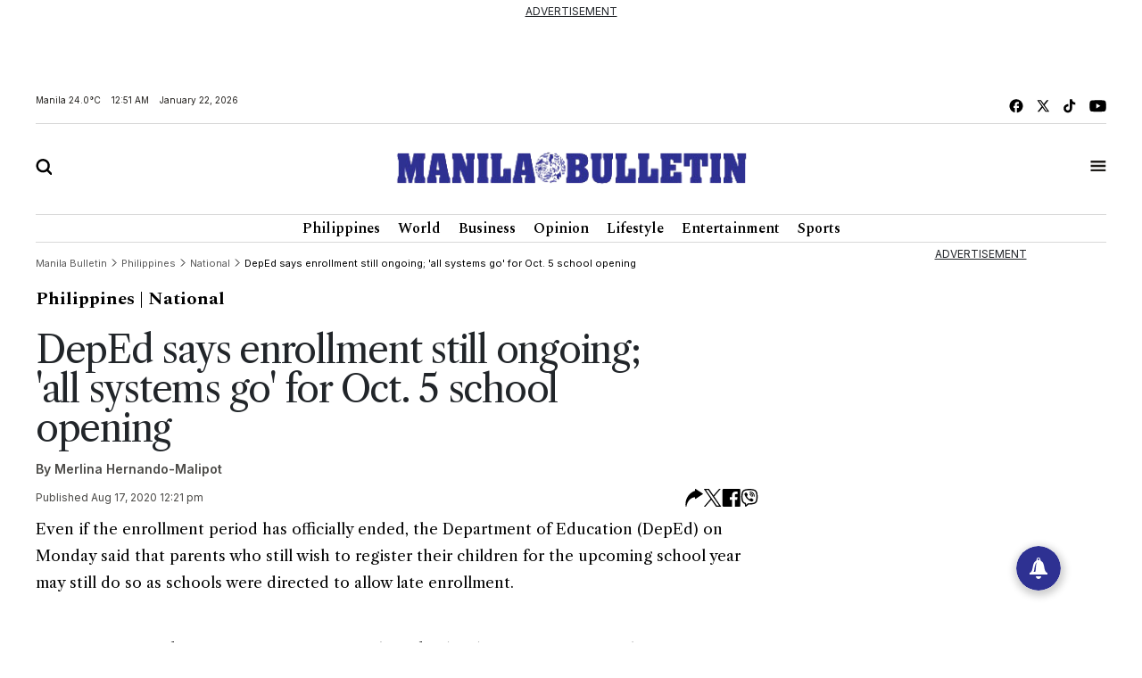

--- FILE ---
content_type: text/html; charset=utf-8
request_url: https://www.google.com/recaptcha/api2/aframe
body_size: 267
content:
<!DOCTYPE HTML><html><head><meta http-equiv="content-type" content="text/html; charset=UTF-8"></head><body><script nonce="48AwM4__qwOOt1PNVEs0lw">/** Anti-fraud and anti-abuse applications only. See google.com/recaptcha */ try{var clients={'sodar':'https://pagead2.googlesyndication.com/pagead/sodar?'};window.addEventListener("message",function(a){try{if(a.source===window.parent){var b=JSON.parse(a.data);var c=clients[b['id']];if(c){var d=document.createElement('img');d.src=c+b['params']+'&rc='+(localStorage.getItem("rc::a")?sessionStorage.getItem("rc::b"):"");window.document.body.appendChild(d);sessionStorage.setItem("rc::e",parseInt(sessionStorage.getItem("rc::e")||0)+1);localStorage.setItem("rc::h",'1769014297449');}}}catch(b){}});window.parent.postMessage("_grecaptcha_ready", "*");}catch(b){}</script></body></html>

--- FILE ---
content_type: text/css
request_url: https://mb.com.ph/manilabulletin/uploads/global_files/general-styles.min.css
body_size: 3377
content:
[v-cloak]{display:none !important}.font-inter{font-family:"Inter",serif;font-weight:400;font-style:normal}.font-spectral{font-family:"Spectral",serif;font-weight:400;font-style:normal}.font-light{font-weight:300 !important}.font-regular{font-weight:400 !important}.font-medium{font-weight:500 !important}.font-semibold{font-weight:600 !important}.font-bold{font-weight:700 !important}.mb-heading13{font-size:13px;line-height:15.73px}.mb-heading12{font-size:12px;line-height:19.5px}.mb-heading15{font-size:15px !important;line-height:20px !important}.mb-heading16{font-size:16px !important;line-height:20px !important}.mb-heading17{font-size:17px !important;line-height:22px !important}.mb-heading14{font-size:14px !important;line-height:16px !important}.mb-heading14-18{font-size:14px !important;line-height:18px !important}.mb-heading18{font-size:18px;line-height:22.14px}.mb-heading19{font-size:19px !important;line-height:23.37px !important}.mb-heading28{font-size:28px !important;line-height:30px !important}.mb-black{color:#000 !important}.mb-mg-b35{margin-bottom:35px !important}a{text-decoration:none}.container{max-width:1224px}@media(max-width:991px){.container{max-width:960px}}.layout-ratio{width:100%;position:relative;padding-bottom:67%;height:0}.layout-ratio img{position:absolute;width:100%;height:100%;right:0;top:0;object-fit:cover;max-width:100%;background-color:#e3e3e3}.hidden{display:none}.page-header{font-size:24px;font-weight:700}.line-clamp-1{overflow:hidden;display:-webkit-box;-webkit-line-clamp:1;line-clamp:1;-webkit-box-orient:vertical}.line-clamp-2{overflow:hidden;display:-webkit-box;-webkit-line-clamp:2;line-clamp:2;-webkit-box-orient:vertical}.line-clamp-3{overflow:hidden;display:-webkit-box;-webkit-line-clamp:3;line-clamp:3;-webkit-box-orient:vertical}.line-clamp-4{overflow:hidden;display:-webkit-box;-webkit-line-clamp:4;line-clamp:4;-webkit-box-orient:vertical}.widget-item-headline{font-family:'Libre Caslon Text',serif;font-weight:400;font-size:18px;line-height:22px}.widget-item-headline:hover{color:#2e3192 !important}.article-body{font-family:"Inter",serif;font-weight:300;font-size:12px;line-height:20px;color:#4b4a47}.article-body p{margin:0}#page{overflow:hidden}#page>div:last-child .vpb-dev-section{padding:0;border:0}.mb-temp-date-year p{margin-right:12px;font-family:"Inter",serif;font-size:10px;font-weight:400;line-height:12.1px;margin-bottom:0;margin-right:12px;color:#1f1d1a}.mb-social-list .mb-social-img{margin-left:15px;display:block}.mb-header-center{padding-top:25px;padding-bottom:30px;border-top:1px solid #d8d8d8;border-bottom:1px solid #d8d8d8}.mb-header{border-bottom:1px solid #d8d8d8;padding:3px 0}#tabBarBtn .mb-bar{display:block}#tabBarBtn .mb-close{display:none}#tabBarBtn.active .mb-bar{display:none}#tabBarBtn.active .mb-close{display:block}.mb-header.mb-header-bottom{position:relative;border-bottom:0;padding:18px 0}.mb-header-bottom:before,.mb-header-bottom:after{content:'';display:block;width:100%;height:1px;background-color:#d8d8d8;position:absolute}.mb-header-bottom:before{top:0}.mb-header-bottom:after{bottom:0}.mb-header .navbar{padding:0}.mb-header .header-menu{font-family:'Spectral',serif;font-weight:600;font-size:16px;line-height:24px;padding:0 10px !important;color:#000 !important;text-decoration:none}.mb-trend-right-border,.mb-trend-right-border2{position:relative}.mb-trend-right-border:before{content:'';border-right:1px solid #c3c1ae;position:absolute;left:0;top:0;bottom:0}.mb-trend-right-border2:before{content:'';border-right:1px solid #c3c1ae;position:absolute;right:-13px;top:0;bottom:0}.mb-news-widget{position:relative}.mb-news-widget:before{content:'';border-right:1px solid #c3c1ae;position:absolute;left:-20px;top:0;bottom:0}.mb-widget-bt:after{content:'';border-bottom:1px solid #c3c1ae;position:absolute;left:0;right:0;bottom:0}.mb-group-news .mb-trend-right-border:nth-child(5):before{display:none}.mb-group-news .mb-trend-right-border:nth-child(5):before{display:none}.mb-group-news .mb-trend-right-border:nth-child(-n+4){padding-top:0 !important}.mb-group-news .mb-trend-right-border:nth-child(-n+4):after{content:'';border-bottom:1px solid #c3c1ae;position:absolute;left:12px;right:12px;bottom:0}.mb-btn-link-arrow{font-family:"Inter",serif;font-size:13px;font-weight:700;line-height:15.73px}.mb-top-headings{display:flex;align-items:center;justify-content:space-between;padding-bottom:10px;border-bottom:1px solid #c3c1ae}.mb-top-headings.mb-top-big{border-bottom:2px solid #000;padding-bottom:10px}.widget-title{font-family:"Spectral",serif;font-weight:700;font-size:22px;line-height:34px;margin-bottom:0}.widget-title a{text-decoration:none;color:#000}.full-ad u{font-size:12px;font-family:"Inter",serif}.static-page{font-family:'Spectral',serif}.static-page h1{font-size:24px;font-weight:700;margin-bottom:10px}.static-page p,.static-page ul li{margin-bottom:16px;font-family:'Spectral',serif;font-size:15px;font-weight:400;line-height:21px}.widget-cta-button{color:#000 !important;font-family:"Inter",serif;font-weight:700;font-size:13px;line-height:16px;text-align:right;display:flex;flex-direction:row-reverse;gap:10px;align-items:center}.widget-cta-button:hover{color:#2e3192 !important}.widget-cta-button:before{content:'';display:block;background:url('%res%/mb-right-arrow.svg') no-repeat center center;background-size:contain;width:8px;height:15px;right:0;top:0}.widget-cta-button.mb-view-btn{font-size:14px;font-weight:300;padding-right:0;display:inline-flex;align-items:center}.widget-cta-button.mb-view-btn:before{display:none}.widget-cta-button.mb-view-btn img{margin-right:7px}.mb-top-headings .widget-title span{display:block}.mb-video-col .play-icon{position:absolute;left:5%;top:70%}.mb-video-col .play-icon.mb-play-gap{left:11px;top:auto;bottom:14px;transform:translate(0,0)}.footer .footer-menu{color:#fff !important;margin:0 14px;display:block}.footer{background-color:#2e3192;padding:8px 0;position:relative}.footer:before,.footer:after{content:'';width:5000px;position:absolute;top:0;bottom:0;display:block;background-color:#2e3192}.footer:before{left:-5000px}.footer:after{right:-5000px}.mb-copyright p{font-family:"Inter",serif;font-size:12px;line-height:16px;color:#fff;margin-bottom:0}[class^="col-"].mb-w-20{width:20%}.mb-popular-list .w91p{min-width:91px;max-width:91px;display:block}.mb-popular-list .desc{padding-right:10px}.mb-latest-news-list{padding:10px 0;border-bottom:1px solid #c3c1ae}.mb-latest-news-list:first-child{padding-top:0}.mb-latest-news-list .mb-img{min-width:227px;max-width:227px;margin-right:19px}.mb-latest-news-list .desc{display:flex;flex-direction:column;justify-content:center}.subtitle{font-family:"Spectral",serif;font-size:18px;line-height:25px;color:#232323;margin-bottom:13px}.search-box{position:fixed;left:0;top:0;right:0;bottom:0;background:#FFFFFFD9;backdrop-filter:blur(25px);z-index:100;display:none;padding:160px 0 50px}.search-box .search-outer{max-width:698px;margin:auto}.search-outer .form-control{font-family:"Inter",serif;border:1px solid #c7c7c7;box-shadow:0 1px 4px 0 #00000026;font-size:24px;line-height:30px;color:#2f318d;border-radius:5px !important;padding:17px 45px 17px 20px}.search-outer .form-control::placeholder{color:#bdbdbd;opacity:1}.search-outer .form-control::-ms-input-placeholder{color:#bdbdbd}.overflow-hidden{overflow:hidden}.search-outer .input-group .btn{box-shadow:none;border:0;padding:0 20px}.search-outer .input-group-btn{position:absolute;right:0;top:0;bottom:0;margin-left:0 !important;z-index:5 !important;display:flex;align-items:center;justify-content:center}.search-box .excape-text{font-family:"Inter",serif;font-size:14px;font-weight:400;line-height:16.94px;text-align:center;padding-top:18px;color:#6d6d6d}.search-close{position:absolute;right:0;top:-100px}.news-letters{padding:28px 0 35px}.subscribe-outer{max-width:317px;margin:auto;width:100%;display:flex}.subscribe-outer .form-control{font-family:Libre Caslon Text;font-weight:400;font-size:12px;line-height:18px;border:1px solid #c4c4c4;border-right:0;color:#2f318d;border-radius:0;padding:7px 8px}.subscribe-outer .form-control::placeholder{color:#a7a7a7;opacity:1}.subscribe-outer .form-control::-ms-input-placeholder{color:#a7a7a7}.subscribe-outer form{width:100%;display:flex;align-items:center}.subscribe-outer .btn{font-family:Libre Caslon Text;font-weight:400;font-size:14px;line-height:18px;letter-spacing:0;color:#000;border:0;background-color:#fff;border:1px solid #c4c4c4;padding:7px 18px;min-width:91px;border-radius:0}.tab-bar-social{padding:20px 0;border-top:1px solid #c3c1ae}.tab-menu-outers{left:0;right:0;top:100%;z-index:6;display:none}.tab-menu-inners{box-shadow:0 3px 5px 0 #00000026;padding:0 15px;background-color:#fff;position:relative;z-index:5;overflow:auto;max-height:65vh}.tab-menu-outers:after{content:'';background:linear-gradient(180deg,rgba(255,255,255,0.25) 0,rgba(180,180,180,0.25) 27%,rgba(0,0,0,0.25) 100%);position:fixed;left:0;right:0;bottom:0;z-index:4;top:0}.tab-menu-outers .navbar{padding:0;padding:0;width:100%;display:block}.tab-menu-outers .nav-item{width:calc(100% / 9)}.tab-menu-outers .nav-link{font-family:"Spectral",serif;font-size:15px;font-weight:500;line-height:15.86px;letter-spacing:.03em;display:block;color:#000;padding:8px 158px 8px 0 !important;border-bottom:1px solid #c3c1ae}.tab-menu-outers .navbar-nav .dropdown-menu{position:static !important;display:block;min-width:100%}.tab-menu-outers .dropdown-menu{border-radius:0;border:0;padding:8px 0}.tab-menu-outers .dropdown-toggle::after{display:none}.tab-menu-outers .dropdown-item:focus,.tab-menu-outers .dropdown-item:hover,.tab-menu-outers .dropdown-toggle:hover{background:transparent;color:#2e3192}.tab-menu-outers .dropdown-menu li{margin-top:12px}.tab-menu-outers .dropdown-menu li:first-child{margin-top:0}.tab-menu-outers .dropdown-item{font-family:"Spectral",serif;font-size:15px;font-weight:400;line-height:15.86px;letter-spacing:.03em;display:block;padding:0;white-space:normal;font-family:'Canicule Display v0.3 Trial',serif}.btn-disabled{pointer-events:none;cursor:default}.pagination.layout_paginator li.pager-nav a{border:0;font-family:'Inter',serif;font-weight:400;font-size:16px;line-height:16px;text-align:center;vertical-align:middle;background-color:unset}.pagination.layout_paginator li.pager-nav.active a{font-weight:700;border:0}@media(max-width:1199px){.footer{padding:13px 0}.mb-copyright p{text-align:center}.footer-right-link{justify-content:center !important;margin-top:5px}.article-details-widget iframe{width:100%}.tab-menu-outers .nav-item{width:25%;margin-bottom:10px}.tab-menu-outers .navbar-expand-lg .navbar-nav{display:grid;grid-template-columns:1fr 1fr 1fr 1fr}}@media(max-width:991px){.widget-item-headline{font-size:16px;line-height:19px}.mb-popular-list .w91p{min-width:100%;max-width:100%;margin-bottom:5px;display:block}.mb-popular-list .desc{padding-right:0}.tab-menu-outers .navbar-expand-lg .navbar-nav{grid-template-columns:1fr 1fr;justify-content:unset}.tab-menu-outers .nav-link{padding-right:20px !important}.tab-menu-outers .dropdown-item{font-size:14px}}@media(max-width:767px){.mb-popular-list .w91p{min-width:91px;max-width:91px;margin-bottom:0}.mb-popular-list{display:flex;align-items:center;flex-direction:row-reverse}.mb-popular-list .desc{padding-right:10px}.search-close{right:20px;top:-35px}.footer-right-link ul{align-items:center !important;justify-content:center !important;flex-direction:row !important;flex-wrap:wrap !important}.footer .footer-menu{margin:0 10px}.mb-social-list{justify-content:center}.mb-temp-date-year{justify-content:center;margin-bottom:10px}.mb-header-center{padding-top:15px;padding-bottom:15px}.mb-header ul{flex-direction:row;flex-wrap:wrap;justify-content:center}.mb-header.mb-header-bottom{padding:10px 0}[class^="col-"].mb-w-20{width:100%}.widget-title{font-size:20px;line-height:21.25px}.tab-menu-inners{max-height:350px;overflow:auto}.tab-menu-outers .nav-item{width:100%}.mb-group-news .mb-trend-right-border:before{display:none}.mb-group-news .mb-trend-right-border:nth-child(-n+4):after{bottom:6px}.mb-group-news .mb-trend-right-border:after{content:'';border-bottom:1px solid #c3c1ae;position:absolute;left:12px;right:12px;bottom:6px}.mb-group-news .mb-trend-right-border:last-child:after{display:none}.mb-latest-news-list .mb-img{min-width:140px;max-width:unset;margin-right:15px;width:100%;margin:0;margin-bottom:10px}.mb-latest-news-list .d-flex{flex-direction:column !important}.search-box{padding:50px 0}.search-box .search-logo{display:block;max-width:235px}.search-outer .form-control{font-size:20px;line-height:26px;padding-top:14px;padding-bottom:14px}.widget-item-headline{margin-bottom:0}.article-body{margin-top:10px !important;margin-bottom:15px}.article-body p{margin:0}.mb-trend-col{padding-bottom:0}}.static-font-size{font-size:17px !important}.navbar-nav.header-menu{width:100%;justify-content:center}.tab-menu-outers .nav-item{width:unset}.tab-bar-social.mt-5{margin-top:0 !important}.second-header-menu{margin-top:27px;padding:12px 0;border-top:1px solid #c3c1ae;border-bottom:1px solid #c3c1ae}.third-header-menu{padding:12px 0}.bottom-header-menu{margin-right:25px;text-decoration:none;font-family:"Canicule Display v0.3 Trial",serif;font-weight:500;font-size:15px;line-height:16px;color:black}.bottom-header-menu:hover{color:#0a58ca !important}header .time-date-section{display:flex;align-items:end}header .mb-header-center .align-items-center .col-3,header .mb-header-center .align-items-center .col-6,header .top-header-container .col-md-6{z-index:100}header .desktop-menu-bar li:hover a{background:transparent;color:#2e3192 !important}@media(max-width:767px){header.header.mb-header{display:none}.second-header-menu .justify-content-center{justify-content:start !important}.second-header-menu ul,.third-header-menu ul{display:grid;grid-template-columns:1fr 1fr;width:100%}}.col-md-12.noPadding.col-xs-12:has(.mb-header-bottom){padding:0}.bottom-footer{color:#fff;background-color:#2e3192;padding:8px 0}.bottom-footer .bottom-footer-menu{font-family:Inter;font-weight:400;font-size:12px;line-height:16px;padding:0 10px !important;color:#fff !important;text-decoration:none}.bottom-footer .container{display:flex;justify-content:space-between;align-items:center}.bottom-footer p{font-family:"Inter";font-weight:400;font-size:12px;line-height:16px;margin-bottom:0}.subscribe-button{position:absolute;bottom:15%;right:11%}.subscribe-container{position:fixed;display:flex;align-items:center;background-color:white;height:50px;border-radius:50px;box-shadow:1px 3px 8px 3px rgba(0,0,0,0.2);width:50px;overflow:hidden;transition:width .3s ease-in-out;text-decoration:none;white-space:nowrap}.subscribe-icon{background-color:#2e3192;color:white;border-radius:50%;width:50px;height:50px;display:flex;align-items:center;justify-content:center;font-size:18px;flex-shrink:0;transition:border-radius .3s ease-in-out}.subscribe-text{font-size:18px;font-weight:bold;color:black;margin-left:0;margin-right:0;width:0;visibility:hidden;opacity:0;transition:opacity .3s ease,width .3s ease}.subscribe-container:hover{cursor:pointer;width:170px}.subscribe-container:hover .subscribe-icon{border-bottom-right-radius:0;border-top-right-radius:0}.subscribe-container:hover .subscribe-text{visibility:visible;opacity:1;margin-left:10px;margin-right:10px;width:auto}h6.footer-heading{font-weight:700}#bottom-footer ul li{display:flex;align-items:center}@media screen and (min-width:767px) and (max-width:991px){.bottom-footer p,.bottom-footer .bottom-footer-menu{font-size:9px}}@media(max-width:767px){.bottom-footer .container{display:block}.bottom-footer .container .justify-content-center{margin-top:20px !important}.bottom-footer .container .justify-content-center .list-group{width:100%;display:grid;row-gap:10px;grid-template-columns:1fr 1fr 1fr;justify-content:unset}.bottom-footer p{font-size:10px}.subscribe-container{width:50px !important;overflow:hidden}.subscribe-container:hover{width:50px !important}.subscribe-container .subscribe-text{display:none !important}.subscribe-button{right:15%;bottom:7%}}.mb-header-bottom .header-menu:hover{color:#2e3192 !important}@media(max-width:400px){.bottom-footer .container .justify-content-center .list-group{grid-template-columns:1fr 1fr}}

--- FILE ---
content_type: application/javascript; charset=utf-8
request_url: https://fundingchoicesmessages.google.com/f/AGSKWxWuwpYl_GeobPPMTTyXf3Dp8UbIbwenDx3r5e3yobFPw29EU0OGAB0M8kalI6C-gi94_m8iyQZZNkRKepTjoLxv1GaRa8brXgnV4m_eUu1lOBgGiVUKs9M_7mmvaRMbA2rYE0nURYO9F7x-7-yi3wRs7DXEpZQu7n_kVfz0F7VEfIQwnWjFyHOeam5M/_/adhost._120x600-=adcode&/adserverc./js/adv.
body_size: -1290
content:
window['80e1d1d2-a799-4e8e-9538-46dd79da9924'] = true;

--- FILE ---
content_type: application/javascript; charset=utf-8
request_url: https://fundingchoicesmessages.google.com/f/AGSKWxUwTOICQTeKf_7_N79ccqXu1ikNOuNMfL8DHTwJm9uSfkWKaK4zcoo6ViOae8RpZndTW5BZM7xwHwXdW6noqHPX_-YmMTE5Hax0CcX3g03pL78Gl_jMggRWClDgUojRm6OpRiCtkQ==?fccs=W251bGwsbnVsbCxudWxsLG51bGwsbnVsbCxudWxsLFsxNzY5MDE0MjkzLDYwMDAwMDAwMF0sbnVsbCxudWxsLG51bGwsW251bGwsWzddXSwiaHR0cHM6Ly9tYi5jb20ucGgvMjAyMC8wOC8xNy9kZXBlZC1zYXlzLWVucm9sbG1lbnQtc3RpbGwtb25nb2luZy1hbGwtc3lzdGVtcy1nby1mb3Itb2N0LTUtc2Nob29sLW9wZW5pbmcvIixudWxsLFtbOCwiOW9FQlItNW1xcW8iXSxbOSwiZW4tVVMiXSxbMTksIjIiXSxbMTcsIlswXSJdLFsyNCwiIl0sWzI5LCJmYWxzZSJdXV0
body_size: -216
content:
if (typeof __googlefc.fcKernelManager.run === 'function') {"use strict";this.default_ContributorServingResponseClientJs=this.default_ContributorServingResponseClientJs||{};(function(_){var window=this;
try{
var QH=function(a){this.A=_.t(a)};_.u(QH,_.J);var RH=_.ed(QH);var SH=function(a,b,c){this.B=a;this.params=b;this.j=c;this.l=_.F(this.params,4);this.o=new _.dh(this.B.document,_.O(this.params,3),new _.Qg(_.Qk(this.j)))};SH.prototype.run=function(){if(_.P(this.params,10)){var a=this.o;var b=_.eh(a);b=_.Od(b,4);_.ih(a,b)}a=_.Rk(this.j)?_.be(_.Rk(this.j)):new _.de;_.ee(a,9);_.F(a,4)!==1&&_.G(a,4,this.l===2||this.l===3?1:2);_.Fg(this.params,5)&&(b=_.O(this.params,5),_.hg(a,6,b));return a};var TH=function(){};TH.prototype.run=function(a,b){var c,d;return _.v(function(e){c=RH(b);d=(new SH(a,c,_.A(c,_.Pk,2))).run();return e.return({ia:_.L(d)})})};_.Tk(8,new TH);
}catch(e){_._DumpException(e)}
}).call(this,this.default_ContributorServingResponseClientJs);
// Google Inc.

//# sourceURL=/_/mss/boq-content-ads-contributor/_/js/k=boq-content-ads-contributor.ContributorServingResponseClientJs.en_US.9oEBR-5mqqo.es5.O/d=1/exm=kernel_loader,loader_js_executable/ed=1/rs=AJlcJMwtVrnwsvCgvFVyuqXAo8GMo9641A/m=web_iab_tcf_v2_signal_executable
__googlefc.fcKernelManager.run('\x5b\x5b\x5b8,\x22\x5bnull,\x5b\x5bnull,null,null,\\\x22https:\/\/fundingchoicesmessages.google.com\/f\/AGSKWxWmt1jzzvdYmSW7z9IHaSBy5a8Byyw6zTk3R_10ue0xPdbz3AyLhNE33eLnuGD1HxAzQbYS0LLcCFU4LVTinLUmjqU0xZvWPdjYsNySHYAR2rrhonuTjNWPlt0oX_Y-TZ-mBHuJjw\\\\u003d\\\\u003d\\\x22\x5d,null,null,\x5bnull,null,null,\\\x22https:\/\/fundingchoicesmessages.google.com\/el\/AGSKWxXfAjqL1IgmYahsKa89nTRN0VmSFsmcCv21JUo5va79MMN8ZgO9XpaPdavr_aqkuqyEfLTWcZsYHJzrx27_BcCssmIChIQb9UxsDWYr8L-pO54rxqA-2B7IWNenRhpdDsVrP5_mrA\\\\u003d\\\\u003d\\\x22\x5d,null,\x5bnull,\x5b7\x5d\x5d\x5d,\\\x22mb.com.ph\\\x22,1,\\\x22en\\\x22,null,null,null,null,1\x5d\x22\x5d\x5d,\x5bnull,null,null,\x22https:\/\/fundingchoicesmessages.google.com\/f\/AGSKWxV31ImGTxIil-jjfnf2yfpvNePJgHZWTSB7MHAhFaQkSSiwBMa6Tbv75NIxwHBSxneJm1Kd2x-P8kxxM7ReuD62DdfMjsyH1NgV3T3M5_P96DEgakmMU7NnIL1sHIHs4-t7ZWgS0g\\u003d\\u003d\x22\x5d\x5d');}